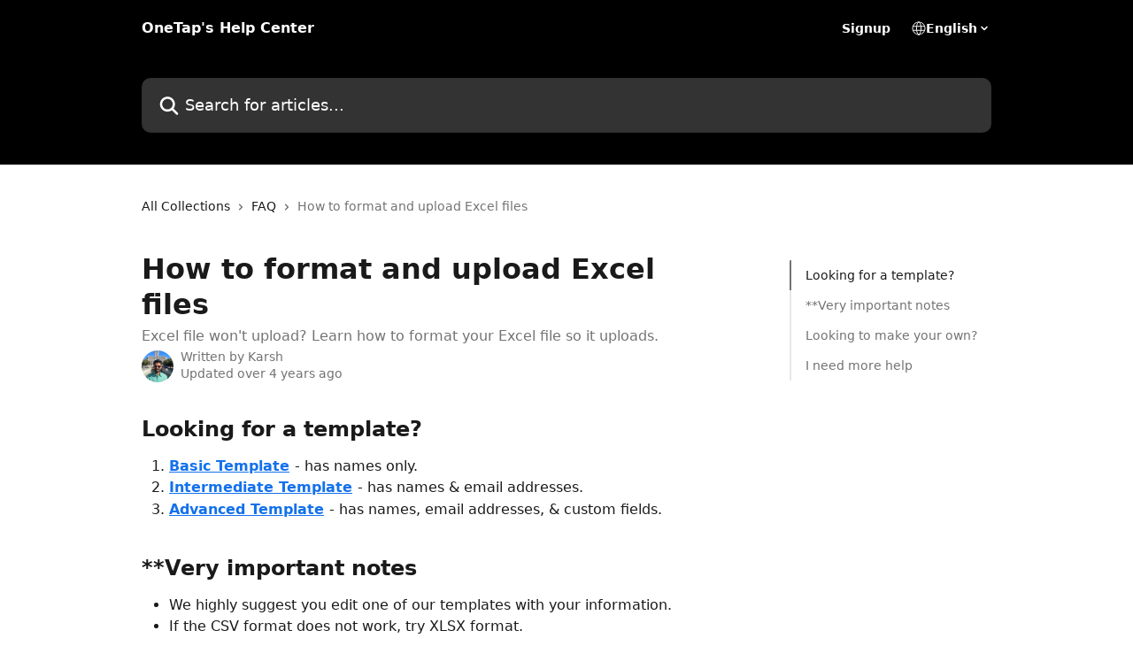

--- FILE ---
content_type: text/html; charset=utf-8
request_url: https://help.onetapcheckin.com/en/articles/3128495-how-to-format-and-upload-excel-files
body_size: 16099
content:
<!DOCTYPE html><html lang="en"><head><meta charSet="utf-8" data-next-head=""/><title data-next-head="">How to format and upload Excel files | OneTap&#x27;s Help Center</title><meta property="og:title" content="How to format and upload Excel files | OneTap&#x27;s Help Center" data-next-head=""/><meta name="twitter:title" content="How to format and upload Excel files | OneTap&#x27;s Help Center" data-next-head=""/><meta property="og:description" content="Excel file won&#x27;t upload? Learn how to format your Excel file so it uploads." data-next-head=""/><meta name="twitter:description" content="Excel file won&#x27;t upload? Learn how to format your Excel file so it uploads." data-next-head=""/><meta name="description" content="Excel file won&#x27;t upload? Learn how to format your Excel file so it uploads." data-next-head=""/><meta property="og:type" content="article" data-next-head=""/><meta name="robots" content="all" data-next-head=""/><meta name="viewport" content="width=device-width, initial-scale=1" data-next-head=""/><link href="https://intercom.help/one-tap-inc/assets/favicon" rel="icon" data-next-head=""/><link rel="canonical" href="https://help.onetapcheckin.com/en/articles/3128495-how-to-format-and-upload-excel-files" data-next-head=""/><link rel="alternate" href="http://help.onetapcheckin.com/en/articles/3128495-how-to-format-and-upload-excel-files" hrefLang="en" data-next-head=""/><link rel="alternate" href="http://help.onetapcheckin.com/en/articles/3128495-how-to-format-and-upload-excel-files" hrefLang="x-default" data-next-head=""/><link nonce="DuoC1wUKE17QB6vWadwZ+2nafV7EHaQ27p1WOdkIwzc=" rel="preload" href="https://static.intercomassets.com/_next/static/css/3141721a1e975790.css" as="style"/><link nonce="DuoC1wUKE17QB6vWadwZ+2nafV7EHaQ27p1WOdkIwzc=" rel="stylesheet" href="https://static.intercomassets.com/_next/static/css/3141721a1e975790.css" data-n-g=""/><noscript data-n-css="DuoC1wUKE17QB6vWadwZ+2nafV7EHaQ27p1WOdkIwzc="></noscript><script defer="" nonce="DuoC1wUKE17QB6vWadwZ+2nafV7EHaQ27p1WOdkIwzc=" nomodule="" src="https://static.intercomassets.com/_next/static/chunks/polyfills-42372ed130431b0a.js"></script><script defer="" src="https://static.intercomassets.com/_next/static/chunks/7506.a4d4b38169fb1abb.js" nonce="DuoC1wUKE17QB6vWadwZ+2nafV7EHaQ27p1WOdkIwzc="></script><script src="https://static.intercomassets.com/_next/static/chunks/webpack-f4329bec9331e663.js" nonce="DuoC1wUKE17QB6vWadwZ+2nafV7EHaQ27p1WOdkIwzc=" defer=""></script><script src="https://static.intercomassets.com/_next/static/chunks/framework-1f1b8d38c1d86c61.js" nonce="DuoC1wUKE17QB6vWadwZ+2nafV7EHaQ27p1WOdkIwzc=" defer=""></script><script src="https://static.intercomassets.com/_next/static/chunks/main-38420d4d11b1f04e.js" nonce="DuoC1wUKE17QB6vWadwZ+2nafV7EHaQ27p1WOdkIwzc=" defer=""></script><script src="https://static.intercomassets.com/_next/static/chunks/pages/_app-5c47d4d59c1a8572.js" nonce="DuoC1wUKE17QB6vWadwZ+2nafV7EHaQ27p1WOdkIwzc=" defer=""></script><script src="https://static.intercomassets.com/_next/static/chunks/d0502abb-aa607f45f5026044.js" nonce="DuoC1wUKE17QB6vWadwZ+2nafV7EHaQ27p1WOdkIwzc=" defer=""></script><script src="https://static.intercomassets.com/_next/static/chunks/6190-ef428f6633b5a03f.js" nonce="DuoC1wUKE17QB6vWadwZ+2nafV7EHaQ27p1WOdkIwzc=" defer=""></script><script src="https://static.intercomassets.com/_next/static/chunks/5729-6d79ddfe1353a77c.js" nonce="DuoC1wUKE17QB6vWadwZ+2nafV7EHaQ27p1WOdkIwzc=" defer=""></script><script src="https://static.intercomassets.com/_next/static/chunks/296-7834dcf3444315af.js" nonce="DuoC1wUKE17QB6vWadwZ+2nafV7EHaQ27p1WOdkIwzc=" defer=""></script><script src="https://static.intercomassets.com/_next/static/chunks/4835-9db7cd232aae5617.js" nonce="DuoC1wUKE17QB6vWadwZ+2nafV7EHaQ27p1WOdkIwzc=" defer=""></script><script src="https://static.intercomassets.com/_next/static/chunks/2735-8954effe331a5dbf.js" nonce="DuoC1wUKE17QB6vWadwZ+2nafV7EHaQ27p1WOdkIwzc=" defer=""></script><script src="https://static.intercomassets.com/_next/static/chunks/pages/%5BhelpCenterIdentifier%5D/%5Blocale%5D/articles/%5BarticleSlug%5D-cb17d809302ca462.js" nonce="DuoC1wUKE17QB6vWadwZ+2nafV7EHaQ27p1WOdkIwzc=" defer=""></script><script src="https://static.intercomassets.com/_next/static/Icn44piAmCMzv8eN8KCdX/_buildManifest.js" nonce="DuoC1wUKE17QB6vWadwZ+2nafV7EHaQ27p1WOdkIwzc=" defer=""></script><script src="https://static.intercomassets.com/_next/static/Icn44piAmCMzv8eN8KCdX/_ssgManifest.js" nonce="DuoC1wUKE17QB6vWadwZ+2nafV7EHaQ27p1WOdkIwzc=" defer=""></script><meta name="sentry-trace" content="462b5f473c8481d60663b4f9ae76c129-74126d8a91b0eafc-0"/><meta name="baggage" content="sentry-environment=production,sentry-release=1fc63fd7a61bf02c4fd1340797953b76e3339c82,sentry-public_key=187f842308a64dea9f1f64d4b1b9c298,sentry-trace_id=462b5f473c8481d60663b4f9ae76c129,sentry-org_id=2129,sentry-sampled=false,sentry-sample_rand=0.3395535941123885,sentry-sample_rate=0"/><style id="__jsx-473029630">:root{--body-bg: rgb(255, 255, 255);
--body-image: none;
--body-bg-rgb: 255, 255, 255;
--body-border: rgb(230, 230, 230);
--body-primary-color: #1a1a1a;
--body-secondary-color: #737373;
--body-reaction-bg: rgb(242, 242, 242);
--body-reaction-text-color: rgb(64, 64, 64);
--body-toc-active-border: #737373;
--body-toc-inactive-border: #f2f2f2;
--body-toc-inactive-color: #737373;
--body-toc-active-font-weight: 400;
--body-table-border: rgb(204, 204, 204);
--body-color: hsl(0, 0%, 0%);
--footer-bg: rgb(19, 113, 236);
--footer-image: none;
--footer-border: rgb(66, 141, 240);
--footer-color: hsl(180, 25%, 98%);
--header-bg: #000000;
--header-image: none;
--header-color: #FFFFFF;
--collection-card-bg: rgb(255, 255, 255);
--collection-card-image: none;
--collection-card-color: hsl(214, 85%, 50%);
--card-bg: rgb(255, 255, 255);
--card-border-color: rgb(230, 230, 230);
--card-border-inner-radius: 6px;
--card-border-radius: 8px;
--card-shadow: 0 1px 2px 0 rgb(0 0 0 / 0.05);
--search-bar-border-radius: 10px;
--search-bar-width: 100%;
--ticket-blue-bg-color: #dce1f9;
--ticket-blue-text-color: #334bfa;
--ticket-green-bg-color: #d7efdc;
--ticket-green-text-color: #0f7134;
--ticket-orange-bg-color: #ffebdb;
--ticket-orange-text-color: #b24d00;
--ticket-red-bg-color: #ffdbdb;
--ticket-red-text-color: #df2020;
--header-height: 245px;
--header-subheader-background-color: #000000;
--header-subheader-font-color: #FFFFFF;
--content-block-bg: rgb(255, 255, 255);
--content-block-image: none;
--content-block-color: hsl(0, 0%, 10%);
--content-block-button-bg: rgb(51, 75, 250);
--content-block-button-image: none;
--content-block-button-color: hsl(0, 0%, 100%);
--content-block-button-radius: 6px;
--primary-color: hsl(214, 85%, 50%);
--primary-color-alpha-10: hsla(214, 85%, 50%, 0.1);
--primary-color-alpha-60: hsla(214, 85%, 50%, 0.6);
--text-on-primary-color: #ffffff}</style><style id="__jsx-1611979459">:root{--font-family-primary: system-ui, "Segoe UI", "Roboto", "Helvetica", "Arial", sans-serif, "Apple Color Emoji", "Segoe UI Emoji", "Segoe UI Symbol"}</style><style id="__jsx-2466147061">:root{--font-family-secondary: system-ui, "Segoe UI", "Roboto", "Helvetica", "Arial", sans-serif, "Apple Color Emoji", "Segoe UI Emoji", "Segoe UI Symbol"}</style><style id="__jsx-cf6f0ea00fa5c760">.fade-background.jsx-cf6f0ea00fa5c760{background:radial-gradient(333.38%100%at 50%0%,rgba(var(--body-bg-rgb),0)0%,rgba(var(--body-bg-rgb),.00925356)11.67%,rgba(var(--body-bg-rgb),.0337355)21.17%,rgba(var(--body-bg-rgb),.0718242)28.85%,rgba(var(--body-bg-rgb),.121898)35.03%,rgba(var(--body-bg-rgb),.182336)40.05%,rgba(var(--body-bg-rgb),.251516)44.25%,rgba(var(--body-bg-rgb),.327818)47.96%,rgba(var(--body-bg-rgb),.409618)51.51%,rgba(var(--body-bg-rgb),.495297)55.23%,rgba(var(--body-bg-rgb),.583232)59.47%,rgba(var(--body-bg-rgb),.671801)64.55%,rgba(var(--body-bg-rgb),.759385)70.81%,rgba(var(--body-bg-rgb),.84436)78.58%,rgba(var(--body-bg-rgb),.9551)88.2%,rgba(var(--body-bg-rgb),1)100%),var(--header-image),var(--header-bg);background-size:cover;background-position-x:center}</style><style id="__jsx-27f84a20f81f6ce9">.table-of-contents::-webkit-scrollbar{width:8px}.table-of-contents::-webkit-scrollbar-thumb{background-color:#f2f2f2;border-radius:8px}</style><style id="__jsx-a49d9ef8a9865a27">.table_of_contents.jsx-a49d9ef8a9865a27{max-width:260px;min-width:260px}</style><style id="__jsx-4bed0c08ce36899e">.article_body a:not(.intercom-h2b-button){color:var(--primary-color)}article a.intercom-h2b-button{background-color:var(--primary-color);border:0}.zendesk-article table{overflow-x:scroll!important;display:block!important;height:auto!important}.intercom-interblocks-unordered-nested-list ul,.intercom-interblocks-ordered-nested-list ol{margin-top:16px;margin-bottom:16px}.intercom-interblocks-unordered-nested-list ul .intercom-interblocks-unordered-nested-list ul,.intercom-interblocks-unordered-nested-list ul .intercom-interblocks-ordered-nested-list ol,.intercom-interblocks-ordered-nested-list ol .intercom-interblocks-ordered-nested-list ol,.intercom-interblocks-ordered-nested-list ol .intercom-interblocks-unordered-nested-list ul{margin-top:0;margin-bottom:0}.intercom-interblocks-image a:focus{outline-offset:3px}</style></head><body><div id="__next"><div dir="ltr" class="h-full w-full"><a href="#main-content" class="sr-only font-bold text-header-color focus:not-sr-only focus:absolute focus:left-4 focus:top-4 focus:z-50" aria-roledescription="Link, Press control-option-right-arrow to exit">Skip to main content</a><main class="header__lite"><header id="header" data-testid="header" class="jsx-cf6f0ea00fa5c760 flex flex-col text-header-color"><section class="relative flex w-full flex-col bg-header-subheader-background-color text-header-subheader-font-color pb-6"><div class="header__meta_wrapper flex justify-center px-5 pt-6 leading-none sm:px-10"><div class="flex items-center w-240" data-testid="subheader-container"><div class="mo__body header__site_name"><div class="header__logo"><a href="/en/"><span data-testid="logo-sitename" class="header__name">OneTap&#x27;s Help Center</span></a></div></div><div><div class="flex items-center font-semibold"><div class="flex items-center md:hidden" data-testid="small-screen-children"><button class="flex items-center border-none bg-transparent px-1.5" data-testid="hamburger-menu-button" aria-label="Open menu"><svg width="24" height="24" viewBox="0 0 16 16" xmlns="http://www.w3.org/2000/svg" class="fill-current"><path d="M1.86861 2C1.38889 2 1 2.3806 1 2.85008C1 3.31957 1.38889 3.70017 1.86861 3.70017H14.1314C14.6111 3.70017 15 3.31957 15 2.85008C15 2.3806 14.6111 2 14.1314 2H1.86861Z"></path><path d="M1 8C1 7.53051 1.38889 7.14992 1.86861 7.14992H14.1314C14.6111 7.14992 15 7.53051 15 8C15 8.46949 14.6111 8.85008 14.1314 8.85008H1.86861C1.38889 8.85008 1 8.46949 1 8Z"></path><path d="M1 13.1499C1 12.6804 1.38889 12.2998 1.86861 12.2998H14.1314C14.6111 12.2998 15 12.6804 15 13.1499C15 13.6194 14.6111 14 14.1314 14H1.86861C1.38889 14 1 13.6194 1 13.1499Z"></path></svg></button><div class="fixed right-0 top-0 z-50 h-full w-full hidden" data-testid="hamburger-menu"><div class="flex h-full w-full justify-end bg-black bg-opacity-30"><div class="flex h-fit w-full flex-col bg-white opacity-100 sm:h-full sm:w-1/2"><button class="text-body-font flex items-center self-end border-none bg-transparent pr-6 pt-6" data-testid="hamburger-menu-close-button" aria-label="Close menu"><svg width="24" height="24" viewBox="0 0 16 16" xmlns="http://www.w3.org/2000/svg"><path d="M3.5097 3.5097C3.84165 3.17776 4.37984 3.17776 4.71178 3.5097L7.99983 6.79775L11.2879 3.5097C11.6198 3.17776 12.158 3.17776 12.49 3.5097C12.8219 3.84165 12.8219 4.37984 12.49 4.71178L9.20191 7.99983L12.49 11.2879C12.8219 11.6198 12.8219 12.158 12.49 12.49C12.158 12.8219 11.6198 12.8219 11.2879 12.49L7.99983 9.20191L4.71178 12.49C4.37984 12.8219 3.84165 12.8219 3.5097 12.49C3.17776 12.158 3.17776 11.6198 3.5097 11.2879L6.79775 7.99983L3.5097 4.71178C3.17776 4.37984 3.17776 3.84165 3.5097 3.5097Z"></path></svg></button><nav class="flex flex-col pl-4 text-black"><a target="_blank" rel="noopener noreferrer" href="https://dashboard.onetapcheckin.com/d/signup" class="mx-5 mb-5 text-md no-underline hover:opacity-80 md:mx-3 md:my-0 md:text-base" data-testid="header-link-0">Signup</a><div class="relative cursor-pointer has-[:focus]:outline"><select class="peer absolute z-10 block h-6 w-full cursor-pointer opacity-0 md:text-base" aria-label="Change language" id="language-selector"><option value="/en/articles/3128495-how-to-format-and-upload-excel-files" class="text-black" selected="">English</option></select><div class="mb-10 ml-5 flex items-center gap-1 text-md hover:opacity-80 peer-hover:opacity-80 md:m-0 md:ml-3 md:text-base" aria-hidden="true"><svg id="locale-picker-globe" width="16" height="16" viewBox="0 0 16 16" fill="none" xmlns="http://www.w3.org/2000/svg" class="shrink-0" aria-hidden="true"><path d="M8 15C11.866 15 15 11.866 15 8C15 4.13401 11.866 1 8 1C4.13401 1 1 4.13401 1 8C1 11.866 4.13401 15 8 15Z" stroke="currentColor" stroke-linecap="round" stroke-linejoin="round"></path><path d="M8 15C9.39949 15 10.534 11.866 10.534 8C10.534 4.13401 9.39949 1 8 1C6.60051 1 5.466 4.13401 5.466 8C5.466 11.866 6.60051 15 8 15Z" stroke="currentColor" stroke-linecap="round" stroke-linejoin="round"></path><path d="M1.448 5.75989H14.524" stroke="currentColor" stroke-linecap="round" stroke-linejoin="round"></path><path d="M1.448 10.2402H14.524" stroke="currentColor" stroke-linecap="round" stroke-linejoin="round"></path></svg>English<svg id="locale-picker-arrow" width="16" height="16" viewBox="0 0 16 16" fill="none" xmlns="http://www.w3.org/2000/svg" class="shrink-0" aria-hidden="true"><path d="M5 6.5L8.00093 9.5L11 6.50187" stroke="currentColor" stroke-width="1.5" stroke-linecap="round" stroke-linejoin="round"></path></svg></div></div></nav></div></div></div></div><nav class="hidden items-center md:flex" data-testid="large-screen-children"><a target="_blank" rel="noopener noreferrer" href="https://dashboard.onetapcheckin.com/d/signup" class="mx-5 mb-5 text-md no-underline hover:opacity-80 md:mx-3 md:my-0 md:text-base" data-testid="header-link-0">Signup</a><div class="relative cursor-pointer has-[:focus]:outline"><select class="peer absolute z-10 block h-6 w-full cursor-pointer opacity-0 md:text-base" aria-label="Change language" id="language-selector"><option value="/en/articles/3128495-how-to-format-and-upload-excel-files" class="text-black" selected="">English</option></select><div class="mb-10 ml-5 flex items-center gap-1 text-md hover:opacity-80 peer-hover:opacity-80 md:m-0 md:ml-3 md:text-base" aria-hidden="true"><svg id="locale-picker-globe" width="16" height="16" viewBox="0 0 16 16" fill="none" xmlns="http://www.w3.org/2000/svg" class="shrink-0" aria-hidden="true"><path d="M8 15C11.866 15 15 11.866 15 8C15 4.13401 11.866 1 8 1C4.13401 1 1 4.13401 1 8C1 11.866 4.13401 15 8 15Z" stroke="currentColor" stroke-linecap="round" stroke-linejoin="round"></path><path d="M8 15C9.39949 15 10.534 11.866 10.534 8C10.534 4.13401 9.39949 1 8 1C6.60051 1 5.466 4.13401 5.466 8C5.466 11.866 6.60051 15 8 15Z" stroke="currentColor" stroke-linecap="round" stroke-linejoin="round"></path><path d="M1.448 5.75989H14.524" stroke="currentColor" stroke-linecap="round" stroke-linejoin="round"></path><path d="M1.448 10.2402H14.524" stroke="currentColor" stroke-linecap="round" stroke-linejoin="round"></path></svg>English<svg id="locale-picker-arrow" width="16" height="16" viewBox="0 0 16 16" fill="none" xmlns="http://www.w3.org/2000/svg" class="shrink-0" aria-hidden="true"><path d="M5 6.5L8.00093 9.5L11 6.50187" stroke="currentColor" stroke-width="1.5" stroke-linecap="round" stroke-linejoin="round"></path></svg></div></div></nav></div></div></div></div></section><div class="jsx-cf6f0ea00fa5c760 relative flex grow flex-col mb-9 bg-header-bg bg-header-image bg-cover bg-center pb-9 pt-6"><div id="sr-announcement" aria-live="polite" class="jsx-cf6f0ea00fa5c760 sr-only"></div><div class="jsx-cf6f0ea00fa5c760 flex h-full flex-col items-center marker:shrink-0"><section class="relative mx-5 flex h-full w-full flex-col items-center px-5 sm:px-10"><div class="flex h-full max-w-full flex-col w-240 justify-end" data-testid="main-header-container"><div id="search-bar" class="relative w-full"><form action="/en/" autoComplete="off"><div class="flex w-full flex-col items-start"><div class="relative flex w-full sm:w-search-bar"><label for="search-input" class="sr-only">Search for articles...</label><input id="search-input" type="text" autoComplete="off" class="peer w-full rounded-search-bar border border-black-alpha-8 bg-white-alpha-20 p-4 ps-12 font-secondary text-lg text-header-color shadow-search-bar outline-none transition ease-linear placeholder:text-header-color hover:bg-white-alpha-27 hover:shadow-search-bar-hover focus:border-transparent focus:bg-white focus:text-black-10 focus:shadow-search-bar-focused placeholder:focus:text-black-45" placeholder="Search for articles..." name="q" aria-label="Search for articles..." value=""/><div class="absolute inset-y-0 start-0 flex items-center fill-header-color peer-focus-visible:fill-black-45 pointer-events-none ps-5"><svg width="22" height="21" viewBox="0 0 22 21" xmlns="http://www.w3.org/2000/svg" class="fill-inherit" aria-hidden="true"><path fill-rule="evenodd" clip-rule="evenodd" d="M3.27485 8.7001C3.27485 5.42781 5.92757 2.7751 9.19985 2.7751C12.4721 2.7751 15.1249 5.42781 15.1249 8.7001C15.1249 11.9724 12.4721 14.6251 9.19985 14.6251C5.92757 14.6251 3.27485 11.9724 3.27485 8.7001ZM9.19985 0.225098C4.51924 0.225098 0.724854 4.01948 0.724854 8.7001C0.724854 13.3807 4.51924 17.1751 9.19985 17.1751C11.0802 17.1751 12.8176 16.5627 14.2234 15.5265L19.0981 20.4013C19.5961 20.8992 20.4033 20.8992 20.9013 20.4013C21.3992 19.9033 21.3992 19.0961 20.9013 18.5981L16.0264 13.7233C17.0625 12.3176 17.6749 10.5804 17.6749 8.7001C17.6749 4.01948 13.8805 0.225098 9.19985 0.225098Z"></path></svg></div></div></div></form></div></div></section></div></div></header><div class="z-1 flex shrink-0 grow basis-auto justify-center px-5 sm:px-10"><section data-testid="main-content" id="main-content" class="max-w-full w-240"><section data-testid="article-section" class="section section__article"><div class="flex-row-reverse justify-between flex"><div class="jsx-a49d9ef8a9865a27 w-61 sticky top-8 ml-7 max-w-61 self-start max-lg:hidden mt-16"><div class="jsx-27f84a20f81f6ce9 table-of-contents max-h-[calc(100vh-96px)] overflow-y-auto rounded-2xl text-body-primary-color hover:text-primary max-lg:border max-lg:border-solid max-lg:border-body-border max-lg:shadow-solid-1"><div data-testid="toc-dropdown" class="jsx-27f84a20f81f6ce9 hidden cursor-pointer justify-between border-b max-lg:flex max-lg:flex-row max-lg:border-x-0 max-lg:border-t-0 max-lg:border-solid max-lg:border-b-body-border"><div class="jsx-27f84a20f81f6ce9 my-2 max-lg:pl-4">Table of contents</div><div class="jsx-27f84a20f81f6ce9 "><svg class="ml-2 mr-4 mt-3 transition-transform" transform="rotate(180)" width="16" height="16" fill="none" xmlns="http://www.w3.org/2000/svg"><path fill-rule="evenodd" clip-rule="evenodd" d="M3.93353 5.93451C4.24595 5.62209 4.75248 5.62209 5.0649 5.93451L7.99922 8.86882L10.9335 5.93451C11.246 5.62209 11.7525 5.62209 12.0649 5.93451C12.3773 6.24693 12.3773 6.75346 12.0649 7.06588L8.5649 10.5659C8.25249 10.8783 7.74595 10.8783 7.43353 10.5659L3.93353 7.06588C3.62111 6.75346 3.62111 6.24693 3.93353 5.93451Z" fill="currentColor"></path></svg></div></div><div data-testid="toc-body" class="jsx-27f84a20f81f6ce9 my-2"><section data-testid="toc-section-0" class="jsx-27f84a20f81f6ce9 flex border-y-0 border-e-0 border-s-2 border-solid py-1.5 max-lg:border-none border-body-toc-active-border px-4"><a id="#looking-for-a-template" href="#looking-for-a-template" data-testid="toc-link-0" class="jsx-27f84a20f81f6ce9 w-full no-underline hover:text-body-primary-color max-lg:inline-block max-lg:text-body-primary-color max-lg:hover:text-primary lg:text-base font-toc-active text-body-primary-color"></a></section><section data-testid="toc-section-1" class="jsx-27f84a20f81f6ce9 flex border-y-0 border-e-0 border-s-2 border-solid py-1.5 max-lg:border-none px-4"><a id="#very-important-notes" href="#very-important-notes" data-testid="toc-link-1" class="jsx-27f84a20f81f6ce9 w-full no-underline hover:text-body-primary-color max-lg:inline-block max-lg:text-body-primary-color max-lg:hover:text-primary lg:text-base text-body-toc-inactive-color"></a></section><section data-testid="toc-section-2" class="jsx-27f84a20f81f6ce9 flex border-y-0 border-e-0 border-s-2 border-solid py-1.5 max-lg:border-none px-4"><a id="#looking-to-make-your-own" href="#looking-to-make-your-own" data-testid="toc-link-2" class="jsx-27f84a20f81f6ce9 w-full no-underline hover:text-body-primary-color max-lg:inline-block max-lg:text-body-primary-color max-lg:hover:text-primary lg:text-base text-body-toc-inactive-color"></a></section><section data-testid="toc-section-3" class="jsx-27f84a20f81f6ce9 flex border-y-0 border-e-0 border-s-2 border-solid py-1.5 max-lg:border-none px-4"><a id="#i-need-more-help" href="#i-need-more-help" data-testid="toc-link-3" class="jsx-27f84a20f81f6ce9 w-full no-underline hover:text-body-primary-color max-lg:inline-block max-lg:text-body-primary-color max-lg:hover:text-primary lg:text-base text-body-toc-inactive-color"></a></section></div></div></div><div class="relative z-3 w-full lg:max-w-160 "><div class="flex pb-6 max-md:pb-2 lg:max-w-160"><div tabindex="-1" class="focus:outline-none"><div class="flex flex-wrap items-baseline pb-4 text-base" tabindex="0" role="navigation" aria-label="Breadcrumb"><a href="/en/" class="pr-2 text-body-primary-color no-underline hover:text-body-secondary-color">All Collections</a><div class="pr-2" aria-hidden="true"><svg width="6" height="10" viewBox="0 0 6 10" class="block h-2 w-2 fill-body-secondary-color rtl:rotate-180" xmlns="http://www.w3.org/2000/svg"><path fill-rule="evenodd" clip-rule="evenodd" d="M0.648862 0.898862C0.316916 1.23081 0.316916 1.769 0.648862 2.10094L3.54782 4.9999L0.648862 7.89886C0.316916 8.23081 0.316917 8.769 0.648862 9.10094C0.980808 9.43289 1.519 9.43289 1.85094 9.10094L5.35094 5.60094C5.68289 5.269 5.68289 4.73081 5.35094 4.39886L1.85094 0.898862C1.519 0.566916 0.980807 0.566916 0.648862 0.898862Z"></path></svg></div><a href="http://help.onetapcheckin.com/en/collections/1827772-faq" class="pr-2 text-body-primary-color no-underline hover:text-body-secondary-color" data-testid="breadcrumb-0">FAQ</a><div class="pr-2" aria-hidden="true"><svg width="6" height="10" viewBox="0 0 6 10" class="block h-2 w-2 fill-body-secondary-color rtl:rotate-180" xmlns="http://www.w3.org/2000/svg"><path fill-rule="evenodd" clip-rule="evenodd" d="M0.648862 0.898862C0.316916 1.23081 0.316916 1.769 0.648862 2.10094L3.54782 4.9999L0.648862 7.89886C0.316916 8.23081 0.316917 8.769 0.648862 9.10094C0.980808 9.43289 1.519 9.43289 1.85094 9.10094L5.35094 5.60094C5.68289 5.269 5.68289 4.73081 5.35094 4.39886L1.85094 0.898862C1.519 0.566916 0.980807 0.566916 0.648862 0.898862Z"></path></svg></div><div class="text-body-secondary-color">How to format and upload Excel files</div></div></div></div><div class=""><div class="article intercom-force-break"><div class="mb-10 max-lg:mb-6"><div class="flex flex-col gap-4"><div class="flex flex-col"><h1 class="mb-1 font-primary text-2xl font-bold leading-10 text-body-primary-color">How to format and upload Excel files</h1><div class="text-md font-normal leading-normal text-body-secondary-color"><p>Excel file won&#x27;t upload? Learn how to format your Excel file so it uploads.</p></div></div><div class="avatar"><div class="avatar__photo"><img width="24" height="24" src="https://static.intercomassets.com/avatars/4394824/square_128/avatar_karsh_portugal_med-1758812738.jpeg" alt="Karsh avatar" class="inline-flex items-center justify-center rounded-full bg-primary text-lg font-bold leading-6 text-primary-text shadow-solid-2 shadow-body-bg [&amp;:nth-child(n+2)]:hidden lg:[&amp;:nth-child(n+2)]:inline-flex h-8 w-8 sm:h-9 sm:w-9"/></div><div class="avatar__info -mt-0.5 text-base"><span class="text-body-secondary-color"><div>Written by <span>Karsh</span></div> <!-- -->Updated over 4 years ago</span></div></div></div></div><div class="jsx-4bed0c08ce36899e flex-col"><div class="jsx-4bed0c08ce36899e mb-7 ml-0 text-md max-messenger:mb-6 lg:hidden"><div class="jsx-27f84a20f81f6ce9 table-of-contents max-h-[calc(100vh-96px)] overflow-y-auto rounded-2xl text-body-primary-color hover:text-primary max-lg:border max-lg:border-solid max-lg:border-body-border max-lg:shadow-solid-1"><div data-testid="toc-dropdown" class="jsx-27f84a20f81f6ce9 hidden cursor-pointer justify-between border-b max-lg:flex max-lg:flex-row max-lg:border-x-0 max-lg:border-t-0 max-lg:border-solid max-lg:border-b-body-border border-b-0"><div class="jsx-27f84a20f81f6ce9 my-2 max-lg:pl-4">Table of contents</div><div class="jsx-27f84a20f81f6ce9 "><svg class="ml-2 mr-4 mt-3 transition-transform" transform="" width="16" height="16" fill="none" xmlns="http://www.w3.org/2000/svg"><path fill-rule="evenodd" clip-rule="evenodd" d="M3.93353 5.93451C4.24595 5.62209 4.75248 5.62209 5.0649 5.93451L7.99922 8.86882L10.9335 5.93451C11.246 5.62209 11.7525 5.62209 12.0649 5.93451C12.3773 6.24693 12.3773 6.75346 12.0649 7.06588L8.5649 10.5659C8.25249 10.8783 7.74595 10.8783 7.43353 10.5659L3.93353 7.06588C3.62111 6.75346 3.62111 6.24693 3.93353 5.93451Z" fill="currentColor"></path></svg></div></div><div data-testid="toc-body" class="jsx-27f84a20f81f6ce9 hidden my-2"><section data-testid="toc-section-0" class="jsx-27f84a20f81f6ce9 flex border-y-0 border-e-0 border-s-2 border-solid py-1.5 max-lg:border-none border-body-toc-active-border px-4"><a id="#looking-for-a-template" href="#looking-for-a-template" data-testid="toc-link-0" class="jsx-27f84a20f81f6ce9 w-full no-underline hover:text-body-primary-color max-lg:inline-block max-lg:text-body-primary-color max-lg:hover:text-primary lg:text-base font-toc-active text-body-primary-color"></a></section><section data-testid="toc-section-1" class="jsx-27f84a20f81f6ce9 flex border-y-0 border-e-0 border-s-2 border-solid py-1.5 max-lg:border-none px-4"><a id="#very-important-notes" href="#very-important-notes" data-testid="toc-link-1" class="jsx-27f84a20f81f6ce9 w-full no-underline hover:text-body-primary-color max-lg:inline-block max-lg:text-body-primary-color max-lg:hover:text-primary lg:text-base text-body-toc-inactive-color"></a></section><section data-testid="toc-section-2" class="jsx-27f84a20f81f6ce9 flex border-y-0 border-e-0 border-s-2 border-solid py-1.5 max-lg:border-none px-4"><a id="#looking-to-make-your-own" href="#looking-to-make-your-own" data-testid="toc-link-2" class="jsx-27f84a20f81f6ce9 w-full no-underline hover:text-body-primary-color max-lg:inline-block max-lg:text-body-primary-color max-lg:hover:text-primary lg:text-base text-body-toc-inactive-color"></a></section><section data-testid="toc-section-3" class="jsx-27f84a20f81f6ce9 flex border-y-0 border-e-0 border-s-2 border-solid py-1.5 max-lg:border-none px-4"><a id="#i-need-more-help" href="#i-need-more-help" data-testid="toc-link-3" class="jsx-27f84a20f81f6ce9 w-full no-underline hover:text-body-primary-color max-lg:inline-block max-lg:text-body-primary-color max-lg:hover:text-primary lg:text-base text-body-toc-inactive-color"></a></section></div></div></div><div class="jsx-4bed0c08ce36899e article_body"><article class="jsx-4bed0c08ce36899e "><div class="intercom-interblocks-heading intercom-interblocks-align-left"><h1 id="looking-for-a-template"><b>Looking for a template?</b></h1></div><div class="intercom-interblocks-ordered-nested-list"><ol><li><div class="intercom-interblocks-paragraph no-margin intercom-interblocks-align-left"><p><b><a href="https://onetap-web-assets.sfo2.digitaloceanspaces.com/sample-uploads/sample-upload.xlsx" rel="nofollow noopener noreferrer" target="_blank">Basic Template</a> </b>- has names only.</p></div></li><li><div class="intercom-interblocks-paragraph no-margin intercom-interblocks-align-left"><p><b><a href="https://onetap-web-assets.sfo2.digitaloceanspaces.com/sample-uploads/sample-upload-intermediate.xlsx" rel="nofollow noopener noreferrer" target="_blank">Intermediate Template</a> </b>- has names &amp; email addresses.</p></div></li><li><div class="intercom-interblocks-paragraph no-margin intercom-interblocks-align-left"><p><b><a href="https://onetap-web-assets.sfo2.digitaloceanspaces.com/sample-uploads/sample-upload-advanced.xlsx" rel="nofollow noopener noreferrer" target="_blank">Advanced Template</a> </b>- has names, email addresses, &amp; custom fields.</p></div></li></ol></div><div class="intercom-interblocks-paragraph no-margin intercom-interblocks-align-left"><p> </p></div><div class="intercom-interblocks-heading intercom-interblocks-align-left"><h1 id="very-important-notes"><b>**Very important notes</b></h1></div><div class="intercom-interblocks-unordered-nested-list"><ul><li><div class="intercom-interblocks-paragraph no-margin intercom-interblocks-align-left"><p>We highly suggest you edit one of our templates with your information. </p></div></li><li><div class="intercom-interblocks-paragraph no-margin intercom-interblocks-align-left"><p>If the CSV format does not work, try XLSX format.</p></div></li><li><div class="intercom-interblocks-paragraph no-margin intercom-interblocks-align-left"><p>Make sure that all of the data is on the <b>first sheet</b> of the file. Our app does not import outside the first sheet.</p></div></li></ul></div><div class="intercom-interblocks-paragraph no-margin intercom-interblocks-align-left"><p> </p></div><div class="intercom-interblocks-heading intercom-interblocks-align-left"><h1 id="looking-to-make-your-own"><b>Looking to make your own?</b></h1></div><div class="intercom-interblocks-paragraph no-margin intercom-interblocks-align-left"><p>Format your Excel file with the following column headers:</p></div><div class="intercom-interblocks-paragraph no-margin intercom-interblocks-align-left"><p> </p></div><div class="intercom-interblocks-image intercom-interblocks-align-left"><a href="https://one-tap-inc.intercom-attachments-1.com/i/o/132682573/7337f01d85cecf2ddabe0ea1/excel_headers.png?expires=1768436100&amp;signature=97df244dcd80b5f6846d865bb93459ab6bd5bbf1067ab7f95e45c1857896427a&amp;req=dSMlEMF8mIZcFb4f3HP0gAUfs5%2FJv8ILvKQCIt4djBs3epgZ931XVvvbPyLB%0ACcC%2FmMXLavuac8LByw%3D%3D%0A" target="_blank" rel="noreferrer nofollow noopener"><img src="https://one-tap-inc.intercom-attachments-1.com/i/o/132682573/7337f01d85cecf2ddabe0ea1/excel_headers.png?expires=1768436100&amp;signature=97df244dcd80b5f6846d865bb93459ab6bd5bbf1067ab7f95e45c1857896427a&amp;req=dSMlEMF8mIZcFb4f3HP0gAUfs5%2FJv8ILvKQCIt4djBs3epgZ931XVvvbPyLB%0ACcC%2FmMXLavuac8LByw%3D%3D%0A" width="1724" height="176"/></a></div><div class="intercom-interblocks-paragraph no-margin intercom-interblocks-align-left"><p><b>Required columns:</b></p></div><div class="intercom-interblocks-unordered-nested-list"><ul><li><div class="intercom-interblocks-paragraph no-margin intercom-interblocks-align-left"><p><b>Name</b> or <b>First Name</b> and <b>Last Name</b></p></div></li></ul></div><div class="intercom-interblocks-code"><pre>⚠️ If these are not included, then your file will not upload!</pre></div><div class="intercom-interblocks-paragraph no-margin intercom-interblocks-align-left"><p> </p></div><div class="intercom-interblocks-paragraph no-margin intercom-interblocks-align-left"><p><b>Optional:</b></p></div><div class="intercom-interblocks-paragraph no-margin intercom-interblocks-align-left"><p><i>These help our system maintain unique profile records.</i></p></div><div class="intercom-interblocks-unordered-nested-list"><ul><li><div class="intercom-interblocks-paragraph no-margin intercom-interblocks-align-left"><p><b>Email </b>- person&#x27;s email address</p></div></li><li><div class="intercom-interblocks-paragraph no-margin intercom-interblocks-align-left"><p><b>Phone</b> - person&#x27;s phone number</p></div></li></ul></div><div class="intercom-interblocks-code"><pre>Note: Please make sure the email and phone numbers are unique. i.e If two profiles have the same email or phone, the duplicate row may not be imported.</pre></div><div class="intercom-interblocks-paragraph no-margin intercom-interblocks-align-left"><p> </p></div><div class="intercom-interblocks-paragraph no-margin intercom-interblocks-align-left"><p><b>Other reserved columns:</b></p></div><div class="intercom-interblocks-unordered-nested-list"><ul><li><div class="intercom-interblocks-paragraph no-margin intercom-interblocks-align-left"><p><b>Favorite </b>- mark a person as a favorite.</p></div></li><li><div class="intercom-interblocks-paragraph no-margin intercom-interblocks-align-left"><p><b>Address</b> - person&#x27;s address.</p></div></li><li><div class="intercom-interblocks-paragraph no-margin intercom-interblocks-align-left"><p><b>Check-in date</b> - the date &amp; time of when this person has checked-in (useful for importing older check-ins). The dates must be formatted like this - &quot;12/17/2020 10:00 PM -06:00&quot;. Change the -06:00 part with your time zone offset from this website <a href="https://www.timeanddate.com/time/zone/usa/dallas" rel="nofollow noopener noreferrer" target="_blank">dateandtime.com</a></p></div></li></ul></div><div class="intercom-interblocks-paragraph no-margin intercom-interblocks-align-left"><p><b>Custom Columns:</b></p></div><div class="intercom-interblocks-paragraph no-margin intercom-interblocks-align-left"><p>Add as many columns as you like, these will turn into <a href="http://help.onetapcheckin.com/en/articles/3681318-setup-custom-fields">custom fields</a> inside the dashboard and iOS app.</p></div><div class="intercom-interblocks-paragraph no-margin intercom-interblocks-align-left"><p><i>E.g. columns - Account Number, Date of Birth, Membership Status.</i></p></div><div class="intercom-interblocks-paragraph no-margin intercom-interblocks-align-left"><p> </p></div><div class="intercom-interblocks-heading intercom-interblocks-align-left"><h1 id="i-need-more-help"><b>I need more help</b></h1></div><div class="intercom-interblocks-paragraph no-margin intercom-interblocks-align-left"><p>Check out this help article - <a href="http://help.onetapcheckin.com/en/articles/3330657-step-1-create-or-import-profiles-from-excel">http://help.onetapcheckin.com/en/articles/3330657-step-1-create-or-import-profiles-from-excel</a> </p></div></article></div></div></div></div><div class="intercom-reaction-picker -mb-4 -ml-4 -mr-4 mt-6 rounded-card sm:-mb-2 sm:-ml-1 sm:-mr-1 sm:mt-8" role="group" aria-label="feedback form"><div class="intercom-reaction-prompt">Did this answer your question?</div><div class="intercom-reactions-container"><button class="intercom-reaction" aria-label="Disappointed Reaction" tabindex="0" data-reaction-text="disappointed" aria-pressed="false"><span title="Disappointed">😞</span></button><button class="intercom-reaction" aria-label="Neutral Reaction" tabindex="0" data-reaction-text="neutral" aria-pressed="false"><span title="Neutral">😐</span></button><button class="intercom-reaction" aria-label="Smiley Reaction" tabindex="0" data-reaction-text="smiley" aria-pressed="false"><span title="Smiley">😃</span></button></div></div></div></div></section></section></div><footer id="footer" class="mt-24 shrink-0 bg-footer-bg px-0 py-12 text-left text-base text-footer-color"><div class="shrink-0 grow basis-auto px-5 sm:px-10"><div class="mx-auto max-w-240 sm:w-auto"><div><div class="flex flex-col md:flex-row" data-testid="classic-footer-layout"><div class="mb-6 me-0 max-w-65 shrink-0 sm:mb-0 sm:me-18 sm:w-auto"><div class="align-middle text-lg text-footer-color"><a class="no-underline" href="/en/"><span data-testid="logo-sitename">OneTap&#x27;s Help Center</span></a></div><div class="mt-6 text-start text-base">Address: ONETAP, INC. 6th Floor, 5960 Berkshire Ln, Dallas, TX 75225-6066, USA</div><div class="mt-10"><ul data-testid="social-links" class="flex flex-wrap items-center gap-4 p-0 justify-start" id="social-links"><li class="list-none align-middle"><a target="_blank" href="https://www.facebook.com/https://www.facebook.com/onetapcheckin" rel="nofollow noreferrer noopener" data-testid="footer-social-link-0" class="no-underline"><img src="https://intercom.help/one-tap-inc/assets/svg/icon:social-facebook/fafcfc" alt="" aria-label="https://www.facebook.com/https://www.facebook.com/onetapcheckin" width="16" height="16" loading="lazy" data-testid="social-icon-facebook"/></a></li><li class="list-none align-middle"><a target="_blank" href="https://www.twitter.com/onetapcheckin" rel="nofollow noreferrer noopener" data-testid="footer-social-link-1" class="no-underline"><img src="https://intercom.help/one-tap-inc/assets/svg/icon:social-twitter/fafcfc" alt="" aria-label="https://www.twitter.com/onetapcheckin" width="16" height="16" loading="lazy" data-testid="social-icon-twitter"/></a></li><li class="list-none align-middle"><a target="_blank" href="https://www.twitter.com/onetapcheckin" rel="nofollow noreferrer noopener" data-testid="footer-social-link-2" class="no-underline"><img src="https://intercom.help/one-tap-inc/assets/svg/icon:social-twitter-x/fafcfc" alt="" aria-label="https://www.twitter.com/onetapcheckin" width="16" height="16" loading="lazy" data-testid="social-icon-x"/></a></li></ul></div><div class="mt-10"><div class="flex items-center text-sm" data-testid="intercom-advert-branding"><svg width="14" height="14" viewBox="0 0 16 16" fill="none" xmlns="http://www.w3.org/2000/svg"><title>Intercom</title><g clip-path="url(#clip0_1870_86937)"><path d="M14 0H2C0.895 0 0 0.895 0 2V14C0 15.105 0.895 16 2 16H14C15.105 16 16 15.105 16 14V2C16 0.895 15.105 0 14 0ZM10.133 3.02C10.133 2.727 10.373 2.49 10.667 2.49C10.961 2.49 11.2 2.727 11.2 3.02V10.134C11.2 10.428 10.96 10.667 10.667 10.667C10.372 10.667 10.133 10.427 10.133 10.134V3.02ZM7.467 2.672C7.467 2.375 7.705 2.132 8 2.132C8.294 2.132 8.533 2.375 8.533 2.672V10.484C8.533 10.781 8.293 11.022 8 11.022C7.705 11.022 7.467 10.782 7.467 10.484V2.672ZM4.8 3.022C4.8 2.727 5.04 2.489 5.333 2.489C5.628 2.489 5.867 2.726 5.867 3.019V10.133C5.867 10.427 5.627 10.666 5.333 10.666C5.039 10.666 4.8 10.426 4.8 10.133V3.02V3.022ZM2.133 4.088C2.133 3.792 2.373 3.554 2.667 3.554C2.961 3.554 3.2 3.792 3.2 4.087V8.887C3.2 9.18 2.96 9.419 2.667 9.419C2.372 9.419 2.133 9.179 2.133 8.886V4.086V4.088ZM13.68 12.136C13.598 12.206 11.622 13.866 8 13.866C4.378 13.866 2.402 12.206 2.32 12.136C2.096 11.946 2.07 11.608 2.262 11.384C2.452 11.161 2.789 11.134 3.012 11.324C3.044 11.355 4.808 12.8 8 12.8C11.232 12.8 12.97 11.343 12.986 11.328C13.209 11.138 13.546 11.163 13.738 11.386C13.93 11.61 13.904 11.946 13.68 12.138V12.136ZM13.867 8.886C13.867 9.181 13.627 9.42 13.333 9.42C13.039 9.42 12.8 9.18 12.8 8.887V4.087C12.8 3.791 13.04 3.553 13.333 3.553C13.628 3.553 13.867 3.791 13.867 4.086V8.886Z" class="fill-current"></path></g><defs><clipPath id="clip0_1870_86937"><rect width="16" height="16" fill="none"></rect></clipPath></defs></svg><a href="https://www.intercom.com/intercom-link?company=OneTap&amp;solution=customer-support&amp;utm_campaign=intercom-link&amp;utm_content=We+run+on+Intercom&amp;utm_medium=help-center&amp;utm_referrer=https%3A%2F%2Fhelp.onetapcheckin.com%2Fen%2Farticles%2F3128495-how-to-format-and-upload-excel-files&amp;utm_source=desktop-web" class="pl-2 align-middle no-underline">We run on Intercom</a></div></div></div><div class="mt-18 flex grow flex-col md:mt-0 md:items-end"><div class="grid grid-cols-2 gap-x-7 gap-y-14 md:flex md:flex-row md:flex-wrap"><div class="w-1/2 sm:w-auto"><div class="flex w-footer-column flex-col break-words"><ul data-testid="custom-links" class="p-0" id="custom-links"><li class="mb-4 list-none"><a target="_blank" href="https://www.onetapcheckin.com" rel="nofollow noreferrer noopener" data-testid="footer-custom-link-0" class="no-underline">Legal</a></li><li class="mb-4 list-none"><a target="_blank" href="https://www.onetapcheckin.com/legal/terms-of-service" rel="nofollow noreferrer noopener" data-testid="footer-custom-link-1" class="no-underline">Terms of Services</a></li><li class="mb-4 list-none"><a target="_blank" href="https://www.onetapcheckin.com/legal/privacy-policy" rel="nofollow noreferrer noopener" data-testid="footer-custom-link-2" class="no-underline">Privacy Policy</a></li><li class="mb-4 list-none"><a target="_blank" href="https://www.onetapcheckin.com/legal/cookie-policy" rel="nofollow noreferrer noopener" data-testid="footer-custom-link-3" class="no-underline">Cookie Policy</a></li></ul></div></div></div></div></div></div></div></div></footer></main></div></div><script id="__NEXT_DATA__" type="application/json" nonce="DuoC1wUKE17QB6vWadwZ+2nafV7EHaQ27p1WOdkIwzc=">{"props":{"pageProps":{"app":{"id":"x7xei03y","messengerUrl":"https://widget.intercom.io/widget/x7xei03y","name":"OneTap","poweredByIntercomUrl":"https://www.intercom.com/intercom-link?company=OneTap\u0026solution=customer-support\u0026utm_campaign=intercom-link\u0026utm_content=We+run+on+Intercom\u0026utm_medium=help-center\u0026utm_referrer=https%3A%2F%2Fhelp.onetapcheckin.com%2Fen%2Farticles%2F3128495-how-to-format-and-upload-excel-files\u0026utm_source=desktop-web","features":{"consentBannerBeta":false,"customNotFoundErrorMessage":false,"disableFontPreloading":false,"disableNoMarginClassTransformation":false,"finOnHelpCenter":false,"hideIconsWithBackgroundImages":false,"messengerCustomFonts":false}},"helpCenterSite":{"customDomain":"help.onetapcheckin.com","defaultLocale":"en","disableBranding":false,"externalLoginName":"","externalLoginUrl":null,"footerContactDetails":"Address: ONETAP, INC. 6th Floor, 5960 Berkshire Ln, Dallas, TX 75225-6066, USA","footerLinks":{"custom":[{"id":15284,"help_center_site_id":922468,"title":"Legal","url":"https://www.onetapcheckin.com","sort_order":1,"link_location":"footer","site_link_group_id":7493},{"id":86328,"help_center_site_id":922468,"title":"Terms of Services","url":"https://www.onetapcheckin.com/legal/terms-of-service","sort_order":2,"link_location":"footer","site_link_group_id":7493},{"id":86329,"help_center_site_id":922468,"title":"Privacy Policy","url":"https://www.onetapcheckin.com/legal/privacy-policy","sort_order":3,"link_location":"footer","site_link_group_id":7493},{"id":86330,"help_center_site_id":922468,"title":"Cookie Policy","url":"https://www.onetapcheckin.com/legal/cookie-policy","sort_order":4,"link_location":"footer","site_link_group_id":7493}],"socialLinks":[{"iconUrl":"https://intercom.help/one-tap-inc/assets/svg/icon:social-facebook","provider":"facebook","url":"https://www.facebook.com/https://www.facebook.com/onetapcheckin"},{"iconUrl":"https://intercom.help/one-tap-inc/assets/svg/icon:social-twitter","provider":"twitter","url":"https://www.twitter.com/onetapcheckin"},{"iconUrl":"https://intercom.help/one-tap-inc/assets/svg/icon:social-twitter-x","provider":"x","url":"https://www.twitter.com/onetapcheckin"}],"linkGroups":[{"title":null,"links":[{"title":"Legal","url":"https://www.onetapcheckin.com"},{"title":"Terms of Services","url":"https://www.onetapcheckin.com/legal/terms-of-service"},{"title":"Privacy Policy","url":"https://www.onetapcheckin.com/legal/privacy-policy"},{"title":"Cookie Policy","url":"https://www.onetapcheckin.com/legal/cookie-policy"}]}]},"headerLinks":[{"site_link_group_id":3767,"id":33220,"help_center_site_id":922468,"title":"Signup","url":"https://dashboard.onetapcheckin.com/d/signup","sort_order":1,"link_location":"header"}],"homeCollectionCols":3,"googleAnalyticsTrackingId":"G-2JMQQQYF38","googleTagManagerId":null,"pathPrefixForCustomDomain":null,"seoIndexingEnabled":true,"helpCenterId":922468,"url":"http://help.onetapcheckin.com","customizedFooterTextContent":null,"consentBannerConfig":null,"canInjectCustomScripts":false,"scriptSection":1,"customScriptFilesExist":false},"localeLinks":[{"id":"en","absoluteUrl":"http://help.onetapcheckin.com/en/articles/3128495-how-to-format-and-upload-excel-files","available":true,"name":"English","selected":true,"url":"/en/articles/3128495-how-to-format-and-upload-excel-files"}],"requestContext":{"articleSource":null,"academy":false,"canonicalUrl":"https://help.onetapcheckin.com/en/articles/3128495-how-to-format-and-upload-excel-files","headerless":false,"isDefaultDomainRequest":false,"nonce":"DuoC1wUKE17QB6vWadwZ+2nafV7EHaQ27p1WOdkIwzc=","rootUrl":"/en/","sheetUserCipher":null,"type":"help-center"},"theme":{"color":"1371EC","siteName":"OneTap's Help Center","headline":"OneTap - Check-in \u0026 Attendance app","headerFontColor":"FFFFFF","logo":null,"logoHeight":null,"header":null,"favicon":"https://intercom.help/one-tap-inc/assets/favicon","locale":"en","homeUrl":"https://www.onetapcheckin.com","social":null,"urlPrefixForDefaultDomain":"https://intercom.help/one-tap-inc","customDomain":"help.onetapcheckin.com","customDomainUsesSsl":false,"customizationOptions":{"customizationType":1,"header":{"backgroundColor":"#1371EC","fontColor":"#FFFFFF","fadeToEdge":false,"backgroundGradient":null,"backgroundImageId":null,"backgroundImageUrl":null},"body":{"backgroundColor":"#ffffff","fontColor":null,"fadeToEdge":null,"backgroundGradient":null,"backgroundImageId":null},"footer":{"backgroundColor":"#1371EC","fontColor":"#fafcfc","fadeToEdge":null,"backgroundGradient":null,"backgroundImageId":null,"showRichTextField":false},"layout":{"homePage":{"blocks":[{"type":"tickets-portal-link","enabled":false},{"type":"collection-list","columns":3,"template":0}]},"collectionsPage":{"showArticleDescriptions":false},"articlePage":{},"searchPage":{}},"collectionCard":{"global":{"backgroundColor":null,"fontColor":"1371EC","fadeToEdge":null,"backgroundGradient":null,"backgroundImageId":null,"showIcons":true,"backgroundImageUrl":null},"collections":[]},"global":{"font":{"customFontFaces":[],"primary":null,"secondary":null},"componentStyle":{"card":{"type":"bordered","borderRadius":8}},"namedComponents":{"header":{"subheader":{"enabled":true,"style":{"backgroundColor":"#000000","fontColor":"#FFFFFF"}},"style":{"height":"245px","align":"start","justify":"end"}},"searchBar":{"style":{"width":"100%","borderRadius":10}},"footer":{"type":1}},"brand":{"colors":[],"websiteUrl":""}},"contentBlock":{"blockStyle":{"backgroundColor":"#ffffff","fontColor":"#1a1a1a","fadeToEdge":null,"backgroundGradient":null,"backgroundImageId":null,"backgroundImageUrl":null},"buttonOptions":{"backgroundColor":"#334BFA","fontColor":"#ffffff","borderRadius":6},"isFullWidth":false}},"helpCenterName":"OneTap's Help Center","footerLogo":null,"footerLogoHeight":null,"localisedInformation":{"contentBlock":null}},"user":{"userId":"6000b113-19d4-4fec-a76f-b4fea19c55fc","role":"visitor_role","country_code":null},"articleContent":{"articleId":"3128495","author":{"avatar":"https://static.intercomassets.com/avatars/4394824/square_128/avatar_karsh_portugal_med-1758812738.jpeg","name":"Karsh","first_name":"Karsh","avatar_shape":"circle"},"blocks":[{"type":"heading","text":"\u003cb\u003eLooking for a template?\u003c/b\u003e","idAttribute":"looking-for-a-template"},{"type":"orderedNestedList","text":"1. \u003cb\u003e\u003ca href=\"https://onetap-web-assets.sfo2.digitaloceanspaces.com/sample-uploads/sample-upload.xlsx\" rel=\"nofollow noopener noreferrer\" target=\"_blank\"\u003eBasic Template\u003c/a\u003e \u003c/b\u003e- has names only.\n2. \u003cb\u003e\u003ca href=\"https://onetap-web-assets.sfo2.digitaloceanspaces.com/sample-uploads/sample-upload-intermediate.xlsx\" rel=\"nofollow noopener noreferrer\" target=\"_blank\"\u003eIntermediate Template\u003c/a\u003e \u003c/b\u003e- has names \u0026amp; email addresses.\n3. \u003cb\u003e\u003ca href=\"https://onetap-web-assets.sfo2.digitaloceanspaces.com/sample-uploads/sample-upload-advanced.xlsx\" rel=\"nofollow noopener noreferrer\" target=\"_blank\"\u003eAdvanced Template\u003c/a\u003e \u003c/b\u003e- has names, email addresses, \u0026amp; custom fields.","items":[{"content":[{"type":"paragraph","text":"\u003cb\u003e\u003ca href=\"https://onetap-web-assets.sfo2.digitaloceanspaces.com/sample-uploads/sample-upload.xlsx\" rel=\"nofollow noopener noreferrer\" target=\"_blank\"\u003eBasic Template\u003c/a\u003e \u003c/b\u003e- has names only.","class":"no-margin"}]},{"content":[{"type":"paragraph","text":"\u003cb\u003e\u003ca href=\"https://onetap-web-assets.sfo2.digitaloceanspaces.com/sample-uploads/sample-upload-intermediate.xlsx\" rel=\"nofollow noopener noreferrer\" target=\"_blank\"\u003eIntermediate Template\u003c/a\u003e \u003c/b\u003e- has names \u0026amp; email addresses.","class":"no-margin"}]},{"content":[{"type":"paragraph","text":"\u003cb\u003e\u003ca href=\"https://onetap-web-assets.sfo2.digitaloceanspaces.com/sample-uploads/sample-upload-advanced.xlsx\" rel=\"nofollow noopener noreferrer\" target=\"_blank\"\u003eAdvanced Template\u003c/a\u003e \u003c/b\u003e- has names, email addresses, \u0026amp; custom fields.","class":"no-margin"}]}]},{"type":"paragraph","text":" ","class":"no-margin"},{"type":"heading","text":"\u003cb\u003e**Very important notes\u003c/b\u003e","idAttribute":"very-important-notes"},{"type":"unorderedNestedList","text":"- We highly suggest you edit one of our templates with your information. \n- If the CSV format does not work, try XLSX format.\n- Make sure that all of the data is on the \u003cb\u003efirst sheet\u003c/b\u003e of the file. Our app does not import outside the first sheet.","items":[{"content":[{"type":"paragraph","text":"We highly suggest you edit one of our templates with your information. ","class":"no-margin"}]},{"content":[{"type":"paragraph","text":"If the CSV format does not work, try XLSX format.","class":"no-margin"}]},{"content":[{"type":"paragraph","text":"Make sure that all of the data is on the \u003cb\u003efirst sheet\u003c/b\u003e of the file. Our app does not import outside the first sheet.","class":"no-margin"}]}]},{"type":"paragraph","text":" ","class":"no-margin"},{"type":"heading","text":"\u003cb\u003eLooking to make your own?\u003c/b\u003e","idAttribute":"looking-to-make-your-own"},{"type":"paragraph","text":"Format your Excel file with the following column headers:","class":"no-margin"},{"type":"paragraph","text":" ","class":"no-margin"},{"type":"image","url":"https://one-tap-inc.intercom-attachments-1.com/i/o/132682573/7337f01d85cecf2ddabe0ea1/excel_headers.png?expires=1768436100\u0026signature=97df244dcd80b5f6846d865bb93459ab6bd5bbf1067ab7f95e45c1857896427a\u0026req=dSMlEMF8mIZcFb4f3HP0gAUfs5%2FJv8ILvKQCIt4djBs3epgZ931XVvvbPyLB%0ACcC%2FmMXLavuac8LByw%3D%3D%0A","width":1724,"height":176},{"type":"paragraph","text":"\u003cb\u003eRequired columns:\u003c/b\u003e","class":"no-margin"},{"type":"unorderedNestedList","text":"- \u003cb\u003eName\u003c/b\u003e or \u003cb\u003eFirst Name\u003c/b\u003e and \u003cb\u003eLast Name\u003c/b\u003e","items":[{"content":[{"type":"paragraph","text":"\u003cb\u003eName\u003c/b\u003e or \u003cb\u003eFirst Name\u003c/b\u003e and \u003cb\u003eLast Name\u003c/b\u003e","class":"no-margin"}]}]},{"type":"code","text":"⚠️ If these are not included, then your file will not upload!"},{"type":"paragraph","text":" ","class":"no-margin"},{"type":"paragraph","text":"\u003cb\u003eOptional:\u003c/b\u003e","class":"no-margin"},{"type":"paragraph","text":"\u003ci\u003eThese help our system maintain unique profile records.\u003c/i\u003e","class":"no-margin"},{"type":"unorderedNestedList","text":"- \u003cb\u003eEmail \u003c/b\u003e- person's email address\n- \u003cb\u003ePhone\u003c/b\u003e - person's phone number","items":[{"content":[{"type":"paragraph","text":"\u003cb\u003eEmail \u003c/b\u003e- person's email address","class":"no-margin"}]},{"content":[{"type":"paragraph","text":"\u003cb\u003ePhone\u003c/b\u003e - person's phone number","class":"no-margin"}]}]},{"type":"code","text":"Note: Please make sure the email and phone numbers are unique. i.e If two profiles have the same email or phone, the duplicate row may not be imported."},{"type":"paragraph","text":" ","class":"no-margin"},{"type":"paragraph","text":"\u003cb\u003eOther reserved columns:\u003c/b\u003e","class":"no-margin"},{"type":"unorderedNestedList","text":"- \u003cb\u003eFavorite \u003c/b\u003e- mark a person as a favorite.\n- \u003cb\u003eAddress\u003c/b\u003e - person's address.\n- \u003cb\u003eCheck-in date\u003c/b\u003e - the date \u0026amp; time of when this person has checked-in (useful for importing older check-ins). The dates must be formatted like this - \"12/17/2020 10:00 PM -06:00\". Change the -06:00 part with your time zone offset from this website \u003ca href=\"https://www.timeanddate.com/time/zone/usa/dallas\" rel=\"nofollow noopener noreferrer\" target=\"_blank\"\u003edateandtime.com\u003c/a\u003e","items":[{"content":[{"type":"paragraph","text":"\u003cb\u003eFavorite \u003c/b\u003e- mark a person as a favorite.","class":"no-margin"}]},{"content":[{"type":"paragraph","text":"\u003cb\u003eAddress\u003c/b\u003e - person's address.","class":"no-margin"}]},{"content":[{"type":"paragraph","text":"\u003cb\u003eCheck-in date\u003c/b\u003e - the date \u0026amp; time of when this person has checked-in (useful for importing older check-ins). The dates must be formatted like this - \"12/17/2020 10:00 PM -06:00\". Change the -06:00 part with your time zone offset from this website \u003ca href=\"https://www.timeanddate.com/time/zone/usa/dallas\" rel=\"nofollow noopener noreferrer\" target=\"_blank\"\u003edateandtime.com\u003c/a\u003e","class":"no-margin"}]}]},{"type":"paragraph","text":"\u003cb\u003eCustom Columns:\u003c/b\u003e","class":"no-margin"},{"type":"paragraph","text":"Add as many columns as you like, these will turn into \u003ca href=\"http://help.onetapcheckin.com/en/articles/3681318-setup-custom-fields\"\u003ecustom fields\u003c/a\u003e inside the dashboard and iOS app.","class":"no-margin"},{"type":"paragraph","text":"\u003ci\u003eE.g. columns - Account Number, Date of Birth, Membership Status.\u003c/i\u003e","class":"no-margin"},{"type":"paragraph","text":" ","class":"no-margin"},{"type":"heading","text":"\u003cb\u003eI need more help\u003c/b\u003e","idAttribute":"i-need-more-help"},{"type":"paragraph","text":"Check out this help article - \u003ca href=\"http://help.onetapcheckin.com/en/articles/3330657-step-1-create-or-import-profiles-from-excel\"\u003ehttp://help.onetapcheckin.com/en/articles/3330657-step-1-create-or-import-profiles-from-excel\u003c/a\u003e ","class":"no-margin"}],"collectionId":"1827772","description":"Excel file won't upload? Learn how to format your Excel file so it uploads.","id":"2387774","lastUpdated":"Updated over 4 years ago","relatedArticles":null,"targetUserType":"everyone","title":"How to format and upload Excel files","showTableOfContents":true,"synced":false,"isStandaloneApp":false},"breadcrumbs":[{"url":"http://help.onetapcheckin.com/en/collections/1827772-faq","name":"FAQ"}],"selectedReaction":null,"showReactions":true,"themeCSSCustomProperties":{"--body-bg":"rgb(255, 255, 255)","--body-image":"none","--body-bg-rgb":"255, 255, 255","--body-border":"rgb(230, 230, 230)","--body-primary-color":"#1a1a1a","--body-secondary-color":"#737373","--body-reaction-bg":"rgb(242, 242, 242)","--body-reaction-text-color":"rgb(64, 64, 64)","--body-toc-active-border":"#737373","--body-toc-inactive-border":"#f2f2f2","--body-toc-inactive-color":"#737373","--body-toc-active-font-weight":400,"--body-table-border":"rgb(204, 204, 204)","--body-color":"hsl(0, 0%, 0%)","--footer-bg":"rgb(19, 113, 236)","--footer-image":"none","--footer-border":"rgb(66, 141, 240)","--footer-color":"hsl(180, 25%, 98%)","--header-bg":"#000000","--header-image":"none","--header-color":"#FFFFFF","--collection-card-bg":"rgb(255, 255, 255)","--collection-card-image":"none","--collection-card-color":"hsl(214, 85%, 50%)","--card-bg":"rgb(255, 255, 255)","--card-border-color":"rgb(230, 230, 230)","--card-border-inner-radius":"6px","--card-border-radius":"8px","--card-shadow":"0 1px 2px 0 rgb(0 0 0 / 0.05)","--search-bar-border-radius":"10px","--search-bar-width":"100%","--ticket-blue-bg-color":"#dce1f9","--ticket-blue-text-color":"#334bfa","--ticket-green-bg-color":"#d7efdc","--ticket-green-text-color":"#0f7134","--ticket-orange-bg-color":"#ffebdb","--ticket-orange-text-color":"#b24d00","--ticket-red-bg-color":"#ffdbdb","--ticket-red-text-color":"#df2020","--header-height":"245px","--header-subheader-background-color":"#000000","--header-subheader-font-color":"#FFFFFF","--content-block-bg":"rgb(255, 255, 255)","--content-block-image":"none","--content-block-color":"hsl(0, 0%, 10%)","--content-block-button-bg":"rgb(51, 75, 250)","--content-block-button-image":"none","--content-block-button-color":"hsl(0, 0%, 100%)","--content-block-button-radius":"6px","--primary-color":"hsl(214, 85%, 50%)","--primary-color-alpha-10":"hsla(214, 85%, 50%, 0.1)","--primary-color-alpha-60":"hsla(214, 85%, 50%, 0.6)","--text-on-primary-color":"#ffffff"},"intl":{"defaultLocale":"en","locale":"en","messages":{"layout.skip_to_main_content":"Skip to main content","layout.skip_to_main_content_exit":"Link, Press control-option-right-arrow to exit","article.attachment_icon":"Attachment icon","article.related_articles":"Related Articles","article.written_by":"Written by \u003cb\u003e{author}\u003c/b\u003e","article.table_of_contents":"Table of contents","breadcrumb.all_collections":"All Collections","breadcrumb.aria_label":"Breadcrumb","collection.article_count.one":"{count} article","collection.article_count.other":"{count} articles","collection.articles_heading":"Articles","collection.sections_heading":"Collections","collection.written_by.one":"Written by \u003cb\u003e{author}\u003c/b\u003e","collection.written_by.two":"Written by \u003cb\u003e{author1}\u003c/b\u003e and \u003cb\u003e{author2}\u003c/b\u003e","collection.written_by.three":"Written by \u003cb\u003e{author1}\u003c/b\u003e, \u003cb\u003e{author2}\u003c/b\u003e and \u003cb\u003e{author3}\u003c/b\u003e","collection.written_by.four":"Written by \u003cb\u003e{author1}\u003c/b\u003e, \u003cb\u003e{author2}\u003c/b\u003e, \u003cb\u003e{author3}\u003c/b\u003e and 1 other","collection.written_by.other":"Written by \u003cb\u003e{author1}\u003c/b\u003e, \u003cb\u003e{author2}\u003c/b\u003e, \u003cb\u003e{author3}\u003c/b\u003e and {count} others","collection.by.one":"By {author}","collection.by.two":"By {author1} and 1 other","collection.by.other":"By {author1} and {count} others","collection.by.count_one":"1 author","collection.by.count_plural":"{count} authors","community_banner.tip":"Tip","community_banner.label":"\u003cb\u003eNeed more help?\u003c/b\u003e Get support from our {link}","community_banner.link_label":"Community Forum","community_banner.description":"Find answers and get help from Intercom Support and Community Experts","header.headline":"Advice and answers from the {appName} Team","header.menu.open":"Open menu","header.menu.close":"Close menu","locale_picker.aria_label":"Change language","not_authorized.cta":"You can try sending us a message or logging in at {link}","not_found.title":"Uh oh. That page doesn’t exist.","not_found.not_authorized":"Unable to load this article, you may need to sign in first","not_found.try_searching":"Try searching for your answer or just send us a message.","tickets_portal_bad_request.title":"No access to tickets portal","tickets_portal_bad_request.learn_more":"Learn more","tickets_portal_bad_request.send_a_message":"Please contact your admin.","no_articles.title":"Empty Help Center","no_articles.no_articles":"This Help Center doesn't have any articles or collections yet.","preview.invalid_preview":"There is no preview available for {previewType}","reaction_picker.did_this_answer_your_question":"Did this answer your question?","reaction_picker.feedback_form_label":"feedback form","reaction_picker.reaction.disappointed.title":"Disappointed","reaction_picker.reaction.disappointed.aria_label":"Disappointed Reaction","reaction_picker.reaction.neutral.title":"Neutral","reaction_picker.reaction.neutral.aria_label":"Neutral Reaction","reaction_picker.reaction.smiley.title":"Smiley","reaction_picker.reaction.smiley.aria_label":"Smiley Reaction","search.box_placeholder_fin":"Ask a question","search.box_placeholder":"Search for articles...","search.clear_search":"Clear search query","search.fin_card_ask_text":"Ask","search.fin_loading_title_1":"Thinking...","search.fin_loading_title_2":"Searching through sources...","search.fin_loading_title_3":"Analyzing...","search.fin_card_description":"Find the answer with Fin AI","search.fin_empty_state":"Sorry, Fin AI wasn't able to answer your question. Try rephrasing it or asking something different","search.no_results":"We couldn't find any articles for:","search.number_of_results":"{count} search results found","search.submit_btn":"Search for articles","search.successful":"Search results for:","footer.powered_by":"We run on Intercom","footer.privacy.choice":"Your Privacy Choices","footer.social.facebook":"Facebook","footer.social.linkedin":"LinkedIn","footer.social.twitter":"Twitter","tickets.title":"Tickets","tickets.company_selector_option":"{companyName}’s tickets","tickets.all_states":"All states","tickets.filters.company_tickets":"All tickets","tickets.filters.my_tickets":"Created by me","tickets.filters.all":"All","tickets.no_tickets_found":"No tickets found","tickets.empty-state.generic.title":"No tickets found","tickets.empty-state.generic.description":"Try using different keywords or filters.","tickets.empty-state.empty-own-tickets.title":"No tickets created by you","tickets.empty-state.empty-own-tickets.description":"Tickets submitted through the messenger or by a support agent in your conversation will appear here.","tickets.empty-state.empty-q.description":"Try using different keywords or checking for typos.","tickets.navigation.home":"Home","tickets.navigation.tickets_portal":"Tickets portal","tickets.navigation.ticket_details":"Ticket #{ticketId}","tickets.view_conversation":"View conversation","tickets.send_message":"Send us a message","tickets.continue_conversation":"Continue the conversation","tickets.avatar_image.image_alt":"{firstName}’s avatar","tickets.fields.id":"Ticket ID","tickets.fields.type":"Ticket type","tickets.fields.title":"Title","tickets.fields.description":"Description","tickets.fields.created_by":"Created by","tickets.fields.email_for_notification":"You will be notified here and by email","tickets.fields.created_at":"Created on","tickets.fields.sorting_updated_at":"Last Updated","tickets.fields.state":"Ticket state","tickets.fields.assignee":"Assignee","tickets.link-block.title":"Tickets portal.","tickets.link-block.description":"Track the progress of all tickets related to your company.","tickets.states.submitted":"Submitted","tickets.states.in_progress":"In progress","tickets.states.waiting_on_customer":"Waiting on you","tickets.states.resolved":"Resolved","tickets.states.description.unassigned.submitted":"We will pick this up soon","tickets.states.description.assigned.submitted":"{assigneeName} will pick this up soon","tickets.states.description.unassigned.in_progress":"We are working on this!","tickets.states.description.assigned.in_progress":"{assigneeName} is working on this!","tickets.states.description.unassigned.waiting_on_customer":"We need more information from you","tickets.states.description.assigned.waiting_on_customer":"{assigneeName} needs more information from you","tickets.states.description.unassigned.resolved":"We have completed your ticket","tickets.states.description.assigned.resolved":"{assigneeName} has completed your ticket","tickets.attributes.boolean.true":"Yes","tickets.attributes.boolean.false":"No","tickets.filter_any":"\u003cb\u003e{name}\u003c/b\u003e is any","tickets.filter_single":"\u003cb\u003e{name}\u003c/b\u003e is {value}","tickets.filter_multiple":"\u003cb\u003e{name}\u003c/b\u003e is one of {count}","tickets.no_options_found":"No options found","tickets.filters.any_option":"Any","tickets.filters.state":"State","tickets.filters.type":"Type","tickets.filters.created_by":"Created by","tickets.filters.assigned_to":"Assigned to","tickets.filters.created_on":"Created on","tickets.filters.updated_on":"Updated on","tickets.filters.date_range.today":"Today","tickets.filters.date_range.yesterday":"Yesterday","tickets.filters.date_range.last_week":"Last week","tickets.filters.date_range.last_30_days":"Last 30 days","tickets.filters.date_range.last_90_days":"Last 90 days","tickets.filters.date_range.custom":"Custom","tickets.filters.date_range.apply_custom_range":"Apply","tickets.filters.date_range.custom_range.start_date":"From","tickets.filters.date_range.custom_range.end_date":"To","tickets.filters.clear_filters":"Clear filters","cookie_banner.default_text":"This site uses cookies and similar technologies (\"cookies\") as strictly necessary for site operation. We and our partners also would like to set additional cookies to enable site performance analytics, functionality, advertising and social media features. See our {cookiePolicyLink} for details. You can change your cookie preferences in our Cookie Settings.","cookie_banner.gdpr_text":"This site uses cookies and similar technologies (\"cookies\") as strictly necessary for site operation. We and our partners also would like to set additional cookies to enable site performance analytics, functionality, advertising and social media features. See our {cookiePolicyLink} for details. You can change your cookie preferences in our Cookie Settings.","cookie_banner.ccpa_text":"This site employs cookies and other technologies that we and our third party vendors use to monitor and record personal information about you and your interactions with the site (including content viewed, cursor movements, screen recordings, and chat contents) for the purposes described in our Cookie Policy. By continuing to visit our site, you agree to our {websiteTermsLink}, {privacyPolicyLink} and {cookiePolicyLink}.","cookie_banner.simple_text":"We use cookies to make our site work and also for analytics and advertising purposes. You can enable or disable optional cookies as desired. See our {cookiePolicyLink} for more details.","cookie_banner.cookie_policy":"Cookie Policy","cookie_banner.website_terms":"Website Terms of Use","cookie_banner.privacy_policy":"Privacy Policy","cookie_banner.accept_all":"Accept All","cookie_banner.accept":"Accept","cookie_banner.reject_all":"Reject All","cookie_banner.manage_cookies":"Manage Cookies","cookie_banner.close":"Close banner","cookie_settings.close":"Close","cookie_settings.title":"Cookie Settings","cookie_settings.description":"We use cookies to enhance your experience. You can customize your cookie preferences below. See our {cookiePolicyLink} for more details.","cookie_settings.ccpa_title":"Your Privacy Choices","cookie_settings.ccpa_description":"You have the right to opt out of the sale of your personal information. See our {cookiePolicyLink} for more details about how we use your data.","cookie_settings.save_preferences":"Save Preferences","cookie_categories.necessary.name":"Strictly Necessary Cookies","cookie_categories.necessary.description":"These cookies are necessary for the website to function and cannot be switched off in our systems.","cookie_categories.functional.name":"Functional Cookies","cookie_categories.functional.description":"These cookies enable the website to provide enhanced functionality and personalisation. They may be set by us or by third party providers whose services we have added to our pages. If you do not allow these cookies then some or all of these services may not function properly.","cookie_categories.performance.name":"Performance Cookies","cookie_categories.performance.description":"These cookies allow us to count visits and traffic sources so we can measure and improve the performance of our site. They help us to know which pages are the most and least popular and see how visitors move around the site.","cookie_categories.advertisement.name":"Advertising and Social Media Cookies","cookie_categories.advertisement.description":"Advertising cookies are set by our advertising partners to collect information about your use of the site, our communications, and other online services over time and with different browsers and devices. They use this information to show you ads online that they think will interest you and measure the ads' performance. Social media cookies are set by social media platforms to enable you to share content on those platforms, and are capable of tracking information about your activity across other online services for use as described in their privacy policies.","cookie_consent.site_access_blocked":"Site access blocked until cookie consent"}},"_sentryTraceData":"462b5f473c8481d60663b4f9ae76c129-3949b31d93fe45ab-0","_sentryBaggage":"sentry-environment=production,sentry-release=1fc63fd7a61bf02c4fd1340797953b76e3339c82,sentry-public_key=187f842308a64dea9f1f64d4b1b9c298,sentry-trace_id=462b5f473c8481d60663b4f9ae76c129,sentry-org_id=2129,sentry-sampled=false,sentry-sample_rand=0.3395535941123885,sentry-sample_rate=0"},"__N_SSP":true},"page":"/[helpCenterIdentifier]/[locale]/articles/[articleSlug]","query":{"helpCenterIdentifier":"one-tap-inc","locale":"en","articleSlug":"3128495-how-to-format-and-upload-excel-files"},"buildId":"Icn44piAmCMzv8eN8KCdX","assetPrefix":"https://static.intercomassets.com","isFallback":false,"isExperimentalCompile":false,"dynamicIds":[47506],"gssp":true,"scriptLoader":[]}</script></body></html>